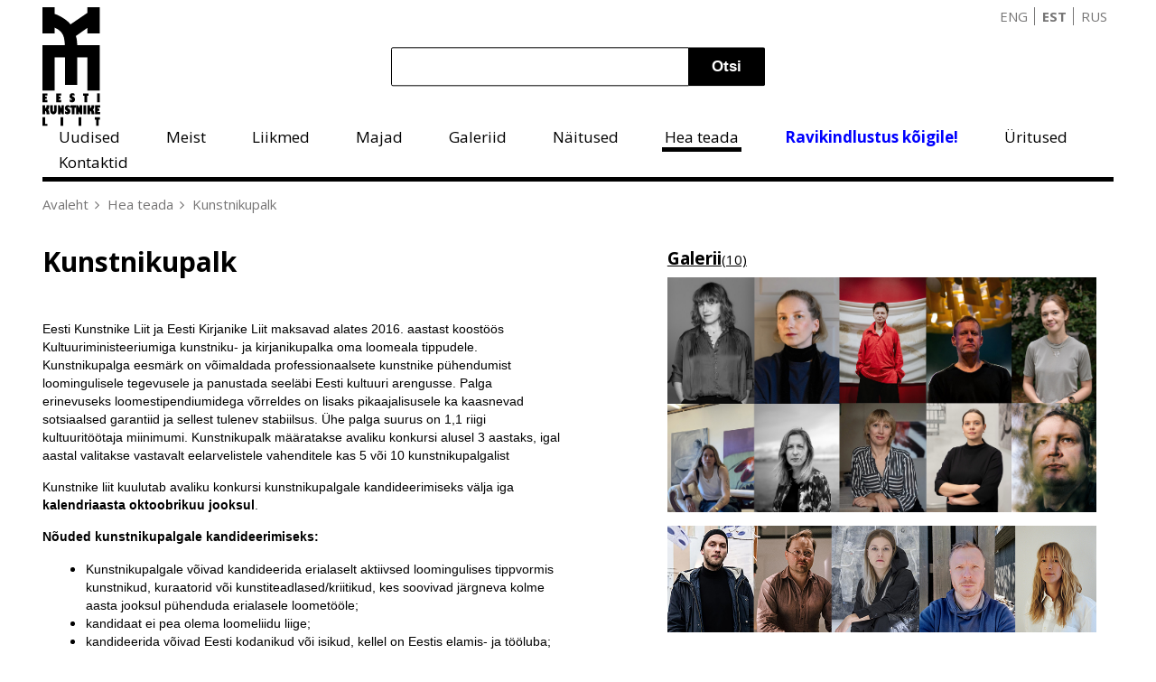

--- FILE ---
content_type: text/html; charset=UTF-8
request_url: https://www.eaa.ee/kunstnikupalk
body_size: 12349
content:
<!DOCTYPE html>
<html  lang="et" dir="ltr">
  <head>
    <meta charset="utf-8" />
<meta name="Generator" content="Drupal 10 (https://www.drupal.org)" />
<meta name="MobileOptimized" content="width" />
<meta name="HandheldFriendly" content="true" />
<meta name="viewport" content="width=device-width, initial-scale=1.0" />
<link rel="icon" href="/themes/custom/eaa/favicon-32x32.png" type="image/png" />
<link rel="alternate" hreflang="en" href="https://www.eaa.ee/en/artist-laureate-salary" />
<link rel="alternate" hreflang="et" href="https://www.eaa.ee/kunstnikupalk" />
<link rel="canonical" href="https://www.eaa.ee/kunstnikupalk" />
<link rel="shortlink" href="https://www.eaa.ee/node/124" />

          <title>Kunstnikupalk | Eesti Kunstnike Liit</title>
        <link rel="stylesheet" media="all" href="/core/modules/system/css/components/align.module.css?t4f27i" />
<link rel="stylesheet" media="all" href="/core/modules/system/css/components/fieldgroup.module.css?t4f27i" />
<link rel="stylesheet" media="all" href="/core/modules/system/css/components/container-inline.module.css?t4f27i" />
<link rel="stylesheet" media="all" href="/core/modules/system/css/components/clearfix.module.css?t4f27i" />
<link rel="stylesheet" media="all" href="/core/modules/system/css/components/details.module.css?t4f27i" />
<link rel="stylesheet" media="all" href="/core/modules/system/css/components/hidden.module.css?t4f27i" />
<link rel="stylesheet" media="all" href="/core/modules/system/css/components/item-list.module.css?t4f27i" />
<link rel="stylesheet" media="all" href="/core/modules/system/css/components/js.module.css?t4f27i" />
<link rel="stylesheet" media="all" href="/core/modules/system/css/components/nowrap.module.css?t4f27i" />
<link rel="stylesheet" media="all" href="/core/modules/system/css/components/position-container.module.css?t4f27i" />
<link rel="stylesheet" media="all" href="/core/modules/system/css/components/reset-appearance.module.css?t4f27i" />
<link rel="stylesheet" media="all" href="/core/modules/system/css/components/resize.module.css?t4f27i" />
<link rel="stylesheet" media="all" href="/core/modules/system/css/components/system-status-counter.css?t4f27i" />
<link rel="stylesheet" media="all" href="/core/modules/system/css/components/system-status-report-counters.css?t4f27i" />
<link rel="stylesheet" media="all" href="/core/modules/system/css/components/system-status-report-general-info.css?t4f27i" />
<link rel="stylesheet" media="all" href="/core/modules/system/css/components/tablesort.module.css?t4f27i" />
<link rel="stylesheet" media="all" href="/modules/contrib/webform/css/webform.element.details.toggle.css?t4f27i" />
<link rel="stylesheet" media="all" href="/modules/contrib/webform/css/webform.element.message.css?t4f27i" />
<link rel="stylesheet" media="all" href="/modules/contrib/webform/css/webform.form.css?t4f27i" />
<link rel="stylesheet" media="all" href="/themes/custom/eaa/css/main.css?t4f27i" />
<link rel="stylesheet" media="all" href="/themes/custom/eaa/css/custom-d9.css?t4f27i" />

    
  </head>
  <body class="path-node page-node-type-page">
    <a href="#main-content" class="visually-hidden focusable skip-link">
      Skip to main content
    </a>
    
      <div class="page-wrap">
    
<div class="navigation">
  <div class="header">
      <a href="#" class="mobile-menu-ico" data-toggle-nav="navbar-open" data-removeClass="mobilesearch-open"></a>
      <a href="#" class="mobile-search-ico" data-toggle-nav="mobilesearch-open" data-removeClass="navbar-open" data-focus="searchinput"></a>
      <a class="logo" href="/" title="Avaleht" rel="home" id="logo">
        <img src="/themes/custom/eaa/imgs/EKL-logo.svg" alt="Avaleht">
      </a>

      <div class="search">
            
    <form action="/otsingu-tulemused" method="get" id="views-exposed-form-search-results-4-page" accept-charset="UTF-8">
  <div class="search-header-holder">
  <div class="js-form-item form-item js-form-type-textfield form-item-otsi js-form-item-otsi form-no-label">
        <input data-drupal-selector="edit-otsi" type="text" id="edit-otsi" name="otsi" value="" size="30" maxlength="128" class="form-text" />

        </div>
<input data-drupal-selector="edit-submit-search-results-4" type="submit" id="edit-submit-search-results-4" value="Otsi" class="button js-form-submit form-submit" />


</div>


</form>

    

      </div>
      <div class="pull-right">
            
    <ul class="links languages"><li hreflang="en" data-drupal-link-system-path="node/124"><a href="/en/artist-laureate-salary" class="language-link" hreflang="en" data-drupal-link-system-path="node/124">ENG</a></li><li hreflang="et" data-drupal-link-system-path="node/124" class="is-active" aria-current="page"><a href="/kunstnikupalk" class="language-link is-active" hreflang="et" data-drupal-link-system-path="node/124" aria-current="page">EST</a></li><li hreflang="ru" data-drupal-link-system-path="node/124"><a href="/ru/node/124" class="language-link" hreflang="ru" data-drupal-link-system-path="node/124">RUS</a></li></ul>
    

      </div>
  </div>
  <div class="navbar">
    <div class="blackbar">
      <!-- Login link will appear here on mobile -->
      <div id="langselector">
        <div class="item-list"><a href="/kunstnikupalk" class="active" data-toggle-nav="langselector-open">EST</a><ul class="languages"><li class="first"><a href="/en/kunstnikupalk" class="">ENG</a></li><li class="last"><a href="/ru/kunstnikupalk" class="">RUS</a></li></ul>
    </div>
      </div>
    </div>
                  
      <ul class="menu menu--main nav"id="navbar">
                      <li class="first leaf">
                                
        <a href="/uudised" title="" data-drupal-link-system-path="news">Uudised</a>
              </li>
                      <li class="expanded dropdown">
                                                            
        <a href="/missioon-ja-visioon-3" title="" data-drupal-link-system-path="node/65">Meist </a>
                        <ul class="dropdown">
                      <li class="sub">
                                
        <span title="">Tutvustus</span>
                        <ul class="dropdown">
                      <li>
                                
        <a href="/eesmargid-ja-tegevus-0" data-drupal-link-system-path="node/69">Eesmärgid ja tegevus</a>
              </li>
                      <li class="last">
                                
        <a href="https://eaa.ee/node/7309">KUVA 2025 - 2029</a>
              </li>
        </ul>
  
              </li>
                      <li>
                                
        <a href="/ekl-meedias-2019-2026" data-drupal-link-system-path="node/649">EKL meedias</a>
              </li>
                      <li class="sub">
                                
        <span title="">Põhikiri </span>
                        <ul class="dropdown">
                      <li>
                                
        <a href="/mtu-eesti-kunstnike-liit" data-drupal-link-system-path="node/70">Mittetulundusühing Eesti Kunstnike Liit</a>
              </li>
                      <li class="last">
                                
        <a href="/sa-kunstitaristu-pohikiri" title="" data-drupal-link-system-path="node/275">SA Kunstitaristu põhikiri</a>
              </li>
        </ul>
  
              </li>
                      <li class="sub">
                                
        <span title="">Struktuur</span>
                        <ul class="dropdown">
                      <li>
                                
        <a href="/alaliidud" data-drupal-link-system-path="node/73">Alaliidud</a>
              </li>
                      <li>
                                
        <a href="/ekl-volikogu" data-drupal-link-system-path="node/74">Volikogu</a>
              </li>
                      <li class="last">
                                
        <a href="/komisjonid-0" data-drupal-link-system-path="node/102">Komisjonid</a>
              </li>
        </ul>
  
              </li>
                      <li class="sub">
                                
        <span title="">Koostöö</span>
                        <ul class="dropdown">
                      <li>
                                
        <a href="/toompea-lossi-kunstisaal-0" data-drupal-link-system-path="node/190">Toompea lossi kunstisaal</a>
              </li>
                      <li>
                                
        <a href="/ajakiri-rito" data-drupal-link-system-path="node/192">Ajakiri RiTo</a>
              </li>
                      <li>
                                
        <a href="/kultuurisaade-op" title="" data-drupal-link-system-path="node/609">Kultuurisaade OP!</a>
              </li>
                      <li class="last">
                                
        <a href="/residentuurid" data-drupal-link-system-path="node/104">Residentuurid</a>
              </li>
        </ul>
  
              </li>
                      <li>
                                
        <a href="/kunstnikufilmid" data-drupal-link-system-path="node/171">Kunstnikufilmid</a>
              </li>
                      <li>
                                
        <a href="/ekl-trukised" data-drupal-link-system-path="node/169">EKL trükised</a>
              </li>
                      <li class="sub">
                                
        <span title="">Preemiad</span>
                        <ul class="dropdown">
                      <li>
                                
        <a href="/kristjan-raua-preemia" data-drupal-link-system-path="node/79">Kristjan Raua preemia</a>
              </li>
                      <li>
                                
        <a href="/konrad-mae-preemia" data-drupal-link-system-path="node/78">Konrad Mäe preemia</a>
              </li>
                      <li class="last">
                                
        <a href="/aastanaituse-preemia" data-drupal-link-system-path="node/80">Aastanäituse preemia</a>
              </li>
        </ul>
  
              </li>
                      <li>
                                
        <a href="/ajalugu" data-drupal-link-system-path="node/116">Ajalugu</a>
              </li>
                      <li>
                                
        <a href="/sa-kunstitaristu" data-drupal-link-system-path="node/126">SA Kunstitaristu</a>
              </li>
                      <li class="last">
                                
        <a href="/kunstihoone-0" data-drupal-link-system-path="node/215">Kunstihoone</a>
              </li>
        </ul>
  
              </li>
                      <li class="expanded dropdown">
                                                            
        <a href="/missioon-ja-visioon-3" title="" data-drupal-link-system-path="node/65">Liikmed </a>
                        <ul class="dropdown">
                      <li class="sub">
                                
        <span title="">EKL liikmed</span>
                        <ul class="dropdown">
                      <li>
                                
        <a href="/koik-liikmed" data-drupal-link-system-path="node/76">Nimekiri (kõik liikmed)</a>
              </li>
                      <li class="last">
                                
        <a href="/liidu-liikmete-visiitkaardid" title="" data-drupal-link-system-path="union-members-businesscard">Visiitkaardid (avaldaja nõusolekul)</a>
              </li>
        </ul>
  
              </li>
                      <li>
                                
        <a href="/liikmeks-astumine" data-drupal-link-system-path="node/95">Liikmeks astumine</a>
              </li>
                      <li>
                                
        <a href="/liikmemaks" data-drupal-link-system-path="node/93">Liikmemaks</a>
              </li>
                      <li>
                                
        <a href="/ekl-liikmekaart" data-drupal-link-system-path="node/115">EKL liikmekaart</a>
              </li>
                      <li class="last">
                                
        <a href="/auliikmed" data-drupal-link-system-path="node/117">Auliikmed</a>
              </li>
        </ul>
  
              </li>
                      <li class="expanded dropdown">
                                                            
        <a href="/missioon-ja-visioon-3" data-drupal-link-system-path="node/65">Majad </a>
                        <ul class="dropdown">
                      <li>
                                
        <a href="/ulevaade" data-drupal-link-system-path="node/172">Ülevaade</a>
              </li>
                      <li class="sub">
                                
        <span title="">Hobusepea 2</span>
                        <ul class="dropdown">
                      <li>
                                
        <a href="/hobusepea-galerii-0" data-drupal-link-system-path="node/257">Hobusepea galerii</a>
              </li>
                      <li class="last">
                                
        <a href="/hop-galerii-1" data-drupal-link-system-path="node/153">HOP galerii</a>
              </li>
        </ul>
  
              </li>
                      <li class="sub">
                                
        <span title="">Pikk 18</span>
                        <ul class="dropdown">
                      <li class="last">
                                
        <a href="/draakoni-galerii-2" data-drupal-link-system-path="node/258">Draakoni galerii</a>
              </li>
        </ul>
  
              </li>
                      <li>
                                
        <a href="/muhu-kunstitalu-0" data-drupal-link-system-path="node/160">Muhu Kunstitalu</a>
              </li>
                      <li class="sub">
                                
        <span title="">Vabaduse väljak 6 ja 8 (Kunstihoone)</span>
                        <ul class="dropdown">
                      <li class="last">
                                
        <a href="/vabaduse-galerii-2" data-drupal-link-system-path="node/259">Vabaduse galerii</a>
              </li>
        </ul>
  
              </li>
                      <li class="sub last">
                                
        <span title="">Pärnu mnt 154</span>
                        <ul class="dropdown">
                      <li>
                                
        <a href="/ars-kunstilinnak" data-drupal-link-system-path="node/173">ARS kunstilinnak</a>
              </li>
                      <li class="last">
                                
        <a href="/avatud-ars" data-drupal-link-system-path="node/466">Avatud ARS</a>
              </li>
        </ul>
  
              </li>
        </ul>
  
              </li>
                      <li>
                                
        <a href="/galeriid" data-drupal-link-system-path="galeriid">Galeriid</a>
              </li>
                      <li class="expanded dropdown">
                                                            
        <a href="/naitused" data-drupal-link-system-path="node/188">Näitused </a>
                        <ul class="dropdown">
                      <li>
                                
        <a href="https://eaa.ee/ekl-25-aastanaitus">EKL 25. Aastanäitus</a>
              </li>
                      <li>
                                
        <a href="https://eaa.ee/node/6016/">EKL 24. Aastanäitus</a>
              </li>
                      <li>
                                
        <a href="https://eaa.ee/ekl-23-aastanaitus">EKL 23. Aastanäitus</a>
              </li>
                      <li>
                                
        <a href="/ekl-22-aastanaitus" data-drupal-link-system-path="node/3610">EKL 22. Aastanäitus</a>
              </li>
                      <li>
                                
        <a href="/ekl-21-aastanaitus" data-drupal-link-system-path="node/2361">EKL 21. Aastanäitus</a>
              </li>
                      <li>
                                
        <a href="/ekl-20-aastanaitus-1" data-drupal-link-system-path="node/1712">EKL 20. Aastanäitus</a>
              </li>
                      <li>
                                
        <a href="/ekl-19-aastanaitus" data-drupal-link-system-path="node/380">EKL 19. Aastanäitus</a>
              </li>
                      <li>
                                
        <a href="/ekl-18-aastanaitus" data-drupal-link-system-path="node/107">EKL 18. Aastanäitus</a>
              </li>
                      <li>
                                
        <a href="/ekl-17-aastanaitus" data-drupal-link-system-path="node/109">EKL 17. Aastanäitus</a>
              </li>
                      <li>
                                
        <a href="/ekl-16-aastanaitus" data-drupal-link-system-path="node/110">EKL 16. Aastanäitus</a>
              </li>
                      <li>
                                
        <a href="/ekl-15-aastanaitus" data-drupal-link-system-path="node/111">EKL 15. Aastanäitus</a>
              </li>
                      <li>
                                
        <a href="/ekl-14-aastanaitus" data-drupal-link-system-path="node/112">EKL 14. Aastanäitus</a>
              </li>
                      <li>
                                
        <a href="/ekl-13-aastanaitus" data-drupal-link-system-path="node/113">EKL 13. Aastanäitus</a>
              </li>
                      <li>
                                
        <a href="/ekl-12-aastanaitus" data-drupal-link-system-path="node/205">EKL 12. Aastanäitus</a>
              </li>
                      <li>
                                
        <a href="/ekl-11-aastanaitus" data-drupal-link-system-path="node/211">EKL 11. Aastanäitus</a>
              </li>
                      <li>
                                
        <a href="/ekl-10-aastanaitus" data-drupal-link-system-path="node/206">EKL 10. Aastanäitus</a>
              </li>
                      <li>
                                
        <a href="/ekl-9-aastanaitus" data-drupal-link-system-path="node/207">EKL 9. Aastanäitus</a>
              </li>
                      <li>
                                
        <a href="/ekl-8-aastanaitus" data-drupal-link-system-path="node/208">EKL 8. Aastanäitus</a>
              </li>
                      <li>
                                
        <a href="/ekl-7-aaastanaitus" data-drupal-link-system-path="node/209">EKL 7. Aaastanäitus</a>
              </li>
                      <li>
                                
        <a href="/ekl-6-aastanaitus" data-drupal-link-system-path="node/210">EKL 6. Aastanäitus</a>
              </li>
                      <li class="last">
                                
        <a href="/aastanaitused-2000-2019" data-drupal-link-system-path="node/118">Aastanäitused 2000–2019</a>
              </li>
        </ul>
  
              </li>
                      <li class="expanded dropdown active active-trail">
                                                            
        <a href="/uudised" title="" data-drupal-link-system-path="news">Hea teada </a>
                        <ul class="dropdown">
                      <li>
                                
        <a href="https://eaa.ee/node/7582">Käimasolevad konkursid</a>
              </li>
                      <li>
                                
        <a href="/ateljee-taotlemine" data-drupal-link-system-path="node/86">Ateljee taotlemine</a>
              </li>
                      <li>
                                
        <a href="/esmane-oigusabi" data-drupal-link-system-path="node/158">Esmane õigusabi</a>
              </li>
                      <li>
                                
        <a href="/loomeliit-ja-loovisik" data-drupal-link-system-path="node/88">Loomeliit ja loovisik</a>
              </li>
                      <li>
                                
        <a href="/loometoetused" data-drupal-link-system-path="node/121">Loometoetused</a>
              </li>
                      <li class="active active-trail">
                                
        <a href="/kunstnikupalk" data-drupal-link-system-path="node/124" class="is-active" aria-current="page">Kunstnikupalk</a>
              </li>
                      <li>
                                
        <a href="/kunstihanked" data-drupal-link-system-path="node/101">Kunstihanked</a>
              </li>
                      <li>
                                
        <a href="/seadusandlus" data-drupal-link-system-path="node/85">Seadusandlus</a>
              </li>
                      <li class="last">
                                
        <a href="/sotsiaalsed-garantiid" data-drupal-link-system-path="node/87">Sotsiaalsed garantiid</a>
              </li>
        </ul>
  
              </li>
                      <li class="expanded dropdown blue-menu-item">
                                                            
        <a href="/eesti-kunstnike-liit-alustas-tahtajatut-meeldetuletuskampaaniat-ravikindlustus-koigile" data-drupal-link-system-path="node/3711">Ravikindlustus kõigile! </a>
                        <ul class="dropdown">
                      <li>
                                
        <a href="/eesti-kunstnike-liit-alustas-tahtajatut-meeldetuletuskampaaniat-ravikindlustus-koigile" title="" data-drupal-link-system-path="node/3711">Eesti Kunstnike Liit alustas tähtajatut meeldetuletuskampaaniat „Ravikindlustus kõigile!“</a>
              </li>
                      <li>
                                
        <a href="/eesti-loomeliidud-liitusid-meeldetuletuskampaaniaga-ravikindlustus-koigile" data-drupal-link-system-path="node/3729">Eesti loomeliidud liitusid meeldetuletuskampaaniaga „Ravikindlustus kõigile!“</a>
              </li>
                      <li>
                                
        <a href="/kohtumised-eesti-erakondadega" data-drupal-link-system-path="node/3960">Kohtumised Eesti erakondadega</a>
              </li>
                      <li>
                                
        <a href="/tegevused-ja-meediakajastused" data-drupal-link-system-path="node/3724">Tegevused ja meediakajastused</a>
              </li>
                      <li class="last">
                                
        <a href="/uuringud" title="" data-drupal-link-system-path="node/3739">Uuringud</a>
              </li>
        </ul>
  
              </li>
                      <li>
                                
        <a href="/uritused" title="" data-drupal-link-system-path="events">Üritused</a>
              </li>
                      <li class="last">
                                
        <a href="/kontaktid" data-drupal-link-system-path="node/6">Kontaktid</a>
              </li>
        </ul>
  

        <div class="mobile-search" id="mobilesearch">
          
    <form action="/otsingu-tulemused" method="get" id="views-exposed-form-search-results-4-page" accept-charset="UTF-8">
  <div class="search-header-holder">
  <div class="js-form-item form-item js-form-type-textfield form-item-otsi js-form-item-otsi form-no-label">
        <input data-drupal-selector="edit-otsi" type="text" id="edit-otsi" name="otsi" value="" size="30" maxlength="128" class="form-text" />

        </div>
<input data-drupal-selector="edit-submit-search-results-4" type="submit" id="edit-submit-search-results-4" value="Otsi" class="button js-form-submit form-submit" />


</div>


</form>

    

    </div>
  </div>
</div>


    
  
    <div data-drupal-messages-fallback class="hidden"></div>



<div class="row" id="page-content">
    <h2 id="system-breadcrumb" class="visually-hidden">Breadcrumb</h2>
  <ol class="breadcrumb">
      <li class="breadcrumb-1 first">
              <a href="/">Avaleht</a>
          </li>
      <li class="breadcrumb-2 ">
              <a href="/uudised">Hea teada</a>
          </li>
      <li class="breadcrumb-3 ">
              Kunstnikupalk
          </li>
    </ol>


  
        
    

<div class="article">
  <h1>Kunstnikupalk</h1>
   <div class="body">
    <h3></h3>
    
            <div><p><span style="font-size:14px;"><span style="font-family:Verdana,Geneva,sans-serif;"><span style="background:white"><span style="line-height:115%"><span style="line-height:115%"><span style="color:black">Eesti Kunstnike Liit ja Eesti Kirjanike Liit maksavad alates 2016. aastast koostöös Kultuuriministeeriumiga kunstniku- ja kirjanikupalka oma loomeala tippudele. Kunstnikupalga eesmärk on võimaldada professionaalsete kunstnike pühendumist loomingulisele tegevusele ja panustada seeläbi Eesti kultuuri arengusse. Palga erinevuseks loomestipendiumidega võrreldes on lisaks pikaajalisusele ka kaasnevad sotsiaalsed garantiid ja sellest tulenev stabiilsus. Ühe palga suurus on 1,1 riigi kultuuritöötaja miinimumi. Kunstnikupalk määratakse avaliku konkursi alusel 3 aastaks, igal aastal valitakse vastavalt eelarvelistele vahenditele kas 5 või 10 kunstnikupalgalist</span></span></span></span></span></span></p>

<p><span style="font-size:14px;"><span style="font-family:Verdana,Geneva,sans-serif;"><span style="background:white"><span style="line-height:115%"><span style="line-height:115%"><span style="color:black">Kunstnike liit kuulutab avaliku konkursi kunstnikupalgale kandideerimiseks välja iga <b>kalendriaasta oktoobrikuu jooksul</b>.</span></span></span></span></span></span></p>

<p><span style="font-size:14px;"><span style="font-family:Verdana,Geneva,sans-serif;"><span style="background:white"><span style="line-height:115%"><b><span style="line-height:115%"><span style="color:black">Nõuded kunstnikupalgale kandideerimiseks:</span></span></b></span></span></span></span></p>

<ul>
	<li style="margin-top:16px; margin-left:8px"><span style="font-size:14px;"><span style="font-family:Verdana,Geneva,sans-serif;"><span style="background:white"><span style="line-height:115%"><span style="line-height:115%"><span style="color:black">Kunstnikupalgale võivad kandideerida erialaselt aktiivsed loomingulises tippvormis kunstnikud, kuraatorid või kunstiteadlased/kriitikud, kes soovivad järgneva kolme aasta jooksul pühenduda erialasele loometööle;</span></span></span></span></span></span></li>
	<li style="margin-left:8px"><span style="font-size:14px;"><span style="font-family:Verdana,Geneva,sans-serif;"><span style="background:white"><span style="line-height:115%"><span style="line-height:115%"><span style="color:black">kandidaat ei pea olema loomeliidu liige;</span></span></span></span></span></span></li>
	<li style="margin-left:8px"><span style="font-size:14px;"><span style="font-family:Verdana,Geneva,sans-serif;"><span style="background:white"><span style="line-height:115%"><span style="line-height:115%"><span style="color:black">kandideerida võivad Eesti kodanikud või isikud, kellel on Eestis elamis- ja tööluba;</span></span></span></span></span></span></li>
	<li style="margin-left:8px"><span style="font-size:14px;"><span style="font-family:Verdana,Geneva,sans-serif;"><span style="background:white"><span style="line-height:115%"><span style="line-height:115%"><span style="color:black">eelistatud on kandidaadid, kes ei ole varasemalt kunstnikupalka saanud või kelle eelmisest palga saamise perioodist on möödunud 3 aastat;</span></span></span></span></span></span></li>
	<li style="margin-left:8px"><span style="font-size:14px;"><span style="font-family:Verdana,Geneva,sans-serif;"><span style="background:white"><span style="line-height:115%"><span style="line-height:115%"><span style="color:black">eelistatud on kandidaadid, kellel ei ole kunstnikupalga saamise perioodil rohkem kui 0,5 koormuse ulatuses koosseisulist töökohta. </span></span></span></span></span></span></li>
</ul>

<p><span style="font-size:14px;"><span style="font-family:Verdana,Geneva,sans-serif;"><span style="background:white"><span style="line-height:115%"><b><span style="line-height:115%"><span style="color:black">Kunstnikupalgale kandideerimiseks tuleb esitada:</span></span></b></span></span></span></span></p>

<ul>
	<li style="margin-top:16px; margin-left:8px"><span style="font-size:14px;"><span style="font-family:Verdana,Geneva,sans-serif;"><span style="background:white"><span style="line-height:115%"><span style="line-height:115%"><span style="color:black">loominguline biograafia koos ülevaatega viimaste aastate tunnustustest ja meediakajastustest;</span></span></span></span></span></span></li>
	<li style="margin-left:8px"><span style="font-size:14px;"><span style="font-family:Verdana,Geneva,sans-serif;"><span style="background:white"><span style="line-height:115%"><span style="line-height:115%"><span style="color:black">viimase viie aasta loomingu portfoolio, mis sisaldab selgelt sõnastatud kunstnikupositsiooni;</span></span></span></span></span></span></li>
	<li style="margin-left:8px"><span style="font-size:14px;"><span style="font-family:Verdana,Geneva,sans-serif;"><span style="background:white"><span style="line-height:115%"><span style="line-height:115%"><span style="color:black">avaldus ja motivatsioonikiri koos kolme järgneva aasta loominguliste eesmärkidega;</span></span></span></span></span></span></li>
	<li style="margin-left:8px"><span style="font-size:14px;"><span style="font-family:Verdana,Geneva,sans-serif;"><span style="background:white"><span style="line-height:115%"><span style="line-height:115%"><span style="color:black">ülevaade kandidaadi erialastest kohustustest ning tööalasest koormusest taotletava kunstnikupalga perioodi jooksul. </span></span></span></span></span></span></li>
</ul>

<p><span style="font-size:14px;"><span style="font-family:Verdana,Geneva,sans-serif;"><span style="background:white"><span style="line-height:115%"><b><span style="line-height:115%"><span style="color:black">Taotluste hindamisel võetakse arvesse:</span></span></b></span></span></span></span></p>

<ul>
	<li style="margin-top:16px; margin-left:8px"><span style="font-size:14px;"><span style="font-family:Verdana,Geneva,sans-serif;"><span style="background:white"><span style="line-height:115%"><span style="line-height:115%"><span style="color:black">eeskätt kandidaadi kolme aasta loometöö plaani;</span></span></span></span></span></span></li>
	<li style="margin-left:8px"><span style="font-size:14px;"><span style="font-family:Verdana,Geneva,sans-serif;"><span style="background:white"><span style="line-height:115%"><span style="line-height:115%"><span style="color:black">taotluse esitaja haridust ja/või kogemust, eelnevate aastate loomingulist tegevust;</span></span></span></span></span></span></li>
	<li style="margin-left:8px"><span style="font-size:14px;"><span style="font-family:Verdana,Geneva,sans-serif;"><span style="background:white"><span style="line-height:115%"><span style="line-height:115%"><span style="color:black">taotleja erialast professionaalsust ja motiveeritust, loominguliste eesmärkide ajakohasust ja uuenduslikkust nii Eesti kui ka rahvusvahelises kontekstis;</span></span></span></span></span></span></li>
	<li style="margin-left:8px"><span style="font-size:14px;"><span style="font-family:Verdana,Geneva,sans-serif;"><span style="background:white"><span style="line-height:115%"><span style="line-height:115%"><span style="color:black">kunstnikupositsiooni ning kandidaadi potentsiaali Eesti kunsti tutvustamisel rahvusvahelises mastaabis;</span></span></span></span></span></span></li>
	<li style="margin-left:8px"><span style="font-size:14px;"><span style="font-family:Verdana,Geneva,sans-serif;"><span style="background:white"><span style="line-height:115%"><span style="line-height:115%"><span style="color:black">mitme võrdväärse kandidaadi vahel valides peetakse silmas mitmekesisuse tagamise põhimõtet nii valdkondlikult, sooliselt kui põlvkondlikult;</span></span></span></span></span></span></li>
	<li style="margin-left:8px"><span style="font-size:14px;"><span style="font-family:Verdana,Geneva,sans-serif;"><span style="background:white"><span style="line-height:115%"><span style="line-height:115%"><span style="color:black">mitme võrdväärse kandidaadi vahel valides eelistatakse neid, kellel ei ole teisi kohustusi loometöö kõrvalt (või kes saavad neist kunstnikupalga perioodiks vabaks võtta) ning neid, kes ei ole varem kunstnikupalka saanud või kelle eelmisest kunstnikupalga perioodist on möödunud vähemalt 3 aastat.</span></span></span></span></span></span></li>
</ul>

<p><span style="font-size:14px;"><span style="font-family:Verdana,Geneva,sans-serif;"><span style="background:white"><span style="line-height:115%"><span style="line-height:115%"><span style="color:black">Konkursi võitjatega sõlmib kunstnike liit lepingu vastavalt töölepingu seadusele. Palga saaja kohustub andma loomeliidule lepinguperioodil iga-aastaselt erialasest tegevusest vabas vormis ülevaate, palga saajal peaks olema ka valmidus osaleda sel perioodil EKLi poolt korraldatud meediategevustes ning vähemalt ühe korra ka kunstnikupalga komisjonis. </span></span></span></span></span></span></p>

<p><span style="font-size:14px;"><span style="font-family:Verdana,Geneva,sans-serif;"><span style="background:white"><span style="line-height:115%"><span style="line-height:115%"><span style="color:black">Huvide konflikti välditakse komisjoni töökorraldusega: kui mõnel kandidaadil on komisjonis esindatud asutustega aktiivne koostöö (nt kokkulepe nendel aastatel, mida kunstnikupalk kataks, korraldada isiku- või kuraatorinäitus vms suurem ühisprojekt) või on komisjoni liikmel kandidaadiga perekondlikke sidemeid, ei osale seotud liige antud kandidaadi üle peetavates aruteludes ega hääletamisel. Komisjon kasutab seejuures keskmisel hindel põhinevat hääletamissüsteemi, mille puhul saadud punktisumma jagatakse hääletanute arvuga. </span></span></span></span></span></span></p>

<p><span style="font-size:14px;"><span style="font-family:Verdana,Geneva,sans-serif;"><strong>Kunstnikupalk 2026‒2028</strong></span></span></p>

<p><span style="font-size:14px;"><span style="font-family:Verdana,Geneva,sans-serif;">Eesti Kunstnike Liidu kokku kutsutud komisjon&nbsp;<span style="background:white"><span style="line-height:115%"><span style="line-height:115%"><span style="color:black">koosseisus: Maarin Ektermann, Tüüne-Kristin Vaikla (Eesti Kunstnike Liit), Sirje Helme (Eesti Kunstimuuseum), Indrek Grigor (Tartu Kunstimuuseum), Johannes Luik (Eesti Kaasaegse Kunsti Muuseum), Paul Aguraiuja (Tallinna Kunstihoone), Kaarin Kivirähk (Kaasaegse Kunsti Eesti Keskus), Kai Lobjakas (Eesti Tarbekunsti- ja Disainimuuseum), Peeter Talvistu (Tartu Kunstimaja), Kadri Laas-Lepasepp (Eesti Kaasaegse Kunsti Arenduskeskus), Tõnis Saadoja (Eesti Kunstiakadeemia), Tiina Sarapu (EKLi poolt kutsutud kunstnik), Liina Siib (EKLi poolt kutsutud kunstnik) ning Kristina Õllek (EKLi poolt kutsutud kunstnik)</span></span></span></span>&nbsp;valis rekordilise 95 esitatud taotluse hulgast kunstnikupalga saajateks aastatel 2026‒2028:&nbsp;<b>Sirja-Liisa Eelma, Hedi Jaansoo, Maria Kapajeva, Erki Kasemetsa, Hanna-Liis Konti, Angela Maasalu, Marge Monko, Maret Sarapu, Kadri Toomi ja Aivar Tõnso.</b></span></span></p>

<p><span style="font-size:14px;"><span style="font-family:Verdana,Geneva,sans-serif;"><b>Sirja-Liisa Eelma</b>&nbsp;on kontseptuaalne maalikunstnik, kelle loomingu läbivateks teemadeks on vaikus ning nähtava ja nähtamatu suhe. Eelma praktika toetub maalimise ajalise faktori ning ruumikonteksti koosmõjule, tema teostele on omane sisekaemus ja meditatiivne rahu.<br>
Eelma on lõpetanud Eesti Kunstiakadeemias maali eriala ning eeloleval kevadel kaitseb ta EKA doktorikoolis autoetnograafilist uurimistööd „Maalikunsti Indra võrk. Erinevused, kordused ja peegeldused.“&nbsp; Teda on tunnustatud Konrad Mäe (2016) ja Kristjan Raua nimelise preemiaga (2023) ning tema teosed kuuluvad Eesti Kunstimuuseumi, Eesti Tarbekunsti- ja Disainimuuseumi ning mitmetesse erakogudesse.</span></span></p>

<p><span style="font-size:14px;"><span style="font-family:Verdana,Geneva,sans-serif;"><b>Hedi Jaansoo&nbsp;</b>on kunstnik ja fotograaf, kes töötab väikeste ja õrnade motiividega – ebakindluse, igatsuse ja konfliktsete ihadega. Kombineerides fotograafiat ja installatiivseid detaile, ilmnevad tema loomingus vaikelud lillede ja mittefunktsionaalsete ehetega, feministlikud ambitsioonid ja õrn vastupanu.<br>
Jaansoo on lõpetanud Eesti Kunstiakadeemia kaasaegse kunsti eriala (MA, 2018), täiendades end Bergeni Kunsti- ja Disainiakadeemias (2012/13). 2023. aastal töötas ta pooleaastases residentuuris WIELSi kaasaegse kunsti keskuses Brüsselis. Alates 2024. aastast on ta Fotokunstnike Ühenduse (FOKU) projektijuht ja FOKU galerii üks eestvedajatest.</span></span></p>

<p><span style="font-size:14px;"><span style="font-family:Verdana,Geneva,sans-serif;"><b>Maria Kapajeva</b>&nbsp;on feministlik kunstnik, kelle praktika uurib kultuurimälu, identiteeti ja sugu kui muutuvaid seisundeid. Tema looming toob rambivalgusesse ühiskondlike normide tõttu tähelepanuta jäänud lood ning tekitab neile lugudele ühise, kogukondliku vaimse ja füüsilise ruumi.<br>
Kapajeva on lõpetanud Ühendkuningriigis University for the Creative Artsi (BA, 2009; PGC 2015) ja Westminsteri Ülikooli (MA, 2013) ning alates 2021. aastast tegeleb doktoriõpingutega Eesti Kunstiakadeemias. 2024. aastal pälvis ta Eesti Kultuurkapitali Kujutava- ja rakenduskunsti sihtkapitali aastapreemia ning tema teosed on Tartu Kunstimuuseumi, Kiasma, Fotomuseum Winterthuri jt kollektsioonides.</span></span></p>

<p><span style="font-size:14px;"><span style="font-family:Verdana,Geneva,sans-serif;"><b>Erki Kasemets&nbsp;</b>on installatsiooni-, maali-,&nbsp;<i>performance</i>- ja teatrikunstnik, kelle isikliku loomingu kõrval on oluline olnud ka osalemine ettearvamatu ja varieeruva stiiliga rühmituses Vedelik (1995– ). Kasemets on paadunud brikolöör, kelle kunst sünnib käepärastest vahenditest, kasutades säästlikult ja vaimukalt tarbetuks muutunud argielu objekte, luues nendest mastaapseid installatsioone.<br>
Kasemets on õppinud Eesti Kunstiakadeemias lavakunsti ning omandanud seal doktorikraadi loovuurimusega teemal „Väljaspool tavalist: pidu, prügi ja polügoonteater” (2017), lisaks on ta end täiendanud Aalto Ülikoolis ja Helsingi Kunstiakadeemias. Kasemets pälvis 2002. aastal Konrad Mäe preemia ning tema teoseid kuulub Eesti Kunstimuuseumi ning Eesti Teatri- ja Muusikamuuseumi kogudesse.</span></span></p>

<p><span style="font-size:14px;"><span style="font-family:Verdana,Geneva,sans-serif;"><b>Hanna-Liis Kont&nbsp;</b>on<b>&nbsp;</b>kuraator ja kunstiteadlane, kes uurib ja kasutab oma töös osalusel ning kaasamisel põhinevaid lähenemisi. Ta on platvormi „Kunst loob lähedust“ algataja ja eestvedaja. Sidudes kunsti ja näituste vahendamise sotsiaalsete oskuste arendamisega, loob ta uusi koostöökohti kunstivaldkonna asutuste, haridus- ja sotsiaalvaldkonna spetsialistide ning laste ja noorte vahel. Tema kureeritud näitused on pälvinud mitmeid tunnustusi, seal hulgas kahel korral Eesti Muuseumide Aastaauhindadel „Aasta näituse“ tiitli; 2024. aastal pälvis Kont ka Eesti Kultuurkapitali Kujutava- ja rakenduskunsti sihtkapitali aastapreemia.<br>
Kont on lõpetanud Eesti Kunstiakadeemias kunstiteaduse eriala (BA, 2014) ning muuseumiuuringud Ühendkuningriigis East Anglia Ülikoolis (MA, 2016); alates 2018. aastast tegeleb Eesti Kunstiakadeemias doktoriõpingutega.</span></span></p>

<p><span style="font-size:14px;"><span style="font-family:Verdana,Geneva,sans-serif;"><b>Angela Maasalu&nbsp;</b>on maalikunstnik, kelle looming käsitleb vastuolulisi inimkogemusi, mis tunnistavad korraga õnne ja traagikat, elu dramaatilisust ning koomilisust. Lugude jutustamiseks kasutab ta sageli autobiograafilisi fragmente, kombineerides neid üldinimlike sümboolsete ja poeetiliste kujunditega.<br>
Maasalu on õppinud Tartu Ülikoolis maali ja kunstiajalugu (BA 2012), Eesti Kunstiakadeemias maali (MA 2015) ning täiendanud end Inglismaal UAL Central Saint Martinsi ülikoolis (2013–2014). 2023. aastal pälvis Maasalu Eesti Kultuurkapitali Kujutava- ja rakenduskunsti sihtkapitali aastapreemia, tema teosed kuuluvad Eesti Kunstimuuseumi kogusse.</span></span></p>

<p><span style="font-size:14px;"><span style="font-family:Verdana,Geneva,sans-serif;"><b>Marge Monko&nbsp;</b>on nii foto- kui filmimeediumis töötav kunstnik, kes keskendub oma loomingus naise kogemuse käsitlemisele, rõhuasetusega kehal ja selle fotograafilisel kujutamisel läbi lähiajaloo, aga ka reproduktiiv-tervishoiuga seotud teemadele. Monko teoseid on mõjutanud nii psühhoanalüüs, feminism kui ka reklaamitööstus.<br>
Monko on õppinud Eesti Kunstiakadeemias fotograafiat (BA 2005, MA 2008), täiendanud end Viini Rakenduskunstide Ülikoolis ning aastatel 2013–2015 HISK-is (Higher Institute for Contemporary Art) Gentis Belgias. Monko on pälvinud Kujutava- ja rakenduskunsti sihtkapitali aastapreemia (2012) ning Ida- ja Kesk-Euroopa kunstiauhinna Henkel Art Award (2012). Tema teosed kuuluvad Eesti Kunstimuuseumi, Tartu Kunstimuuseumi, Kiasma, Viini Moodsa Kunsti Muuseumi mumoki, Folkwangi Muuseumi, Poola Muzeum Sztuki w Łodzi, FRAC Lorraini ja Winterthuri Fotomuuseumi kogudesse.</span></span></p>

<p><span style="font-size:14px;"><span style="font-family:Verdana,Geneva,sans-serif;"><b>&nbsp;Maret Sarapu&nbsp;</b>on klaasikunstnik, kes oma loomingus juhindub suuresti argielust, uurides sealjuures materjali võimalusi ja ilu, mida klaas luua suudab. Kas praktiseerides esteetikat, mis on poliitikast vaba, on see eskapismi või enesehoole vorm? Kas oma aias tegutsemine on egoistlik või sügavalt vastutustundlik tegevus? Oma hiljutisemas loomingus on ta pöördunud ka automaatkirjutamise ja teadvuse voo kuulamise poole.<br>
Sarapu on lõpetanud Eesti Kunstiakadeemia klaasikunsti eriala (BA, 2002, MA, 2005) ning täiendanud end erialastel kursustel ning residentuurides Eestis ja välismaal. Sarapu on edukalt osalenud mitmetel protsendikunsti konkursitel ning tema töid leiab Eesti Tarbekunsti- ja Disainimuuseumi, Ameerika klaasimuuseumi, Türgi Moodsa klaasikunsti muuseumi jt kogudest.</span></span></p>

<p><span style="font-size:14px;"><span style="font-family:Verdana,Geneva,sans-serif;"><b>&nbsp;Kadri Toom</b>&nbsp;on graafik, kelle loomingut iseloomustab trükitehnikate ja fotograafiliste meetodite ühendamine, materjali- ja ruumitundlik lähenemine ning püüd väljuda traditsioonilisest vormist. Tema viimase aja looming tõukub maastiku kogemisest – nii ekraanidel, linnaruumis kui ka perifeersetel väljadel ning teostes jäävad kõlama kollaažilikud vaikelud, mis peegeldavad tänapäeva inimese mõtteviisi ning ruumitunnetust. Toom on panustanud järjepidevalt ka graafikavaldkonna arengusse, olles festivali „Muhu Print“ (2017– ) kaaskorraldaja, Eesti Vabagraafikute Ühenduse juhatuse liige (2020–2024) ning platvormi Hea Uus Graafika (HUG, 2025– ) kaasasutaja.<br>
Toom on lõpetanud Tartu Kõrgema Kunstikooli maaliosakonna (2006) ja Eesti Kunstiakadeemia graafika eriala (MA, 2009). Ta on pälvinud Kujutava- ja rakenduskunsti sihtkapitali aastapreemia (2023), Eesti Vabagraafikute Ühenduse tunnustuse „Aasta Graafik“ (2021) ja Wiiralti preemia ergutuspreemia (2022) ning tema töid võib leida Tartu Kunstimuuseumi kogudest.</span></span></p>

<p><span style="font-size:14px;"><span style="font-family:Verdana,Geneva,sans-serif;"><b>Aivar Tõnso</b>&nbsp;tegutseb nii helikunstniku kui ka helikunstiga seotud sündmuste korraldajana. Tema loomingulise tegevuse tuumaks on heli- ja ruumikogemuse kaudu taju avardamine. Nüansirohkete helimaastike abil suunab ta tähelepanu kuulamiskultuuri olulisusele tänapäeva mürarikkas maailmas. Kuraatori ja korraldajana toetab ta helikunsti valdkonda hetkel peamiselt 2015. aastast toimuva Üle Heli festivali ja selle satelliitsündmuste kaudu.<br>
Tõnso on oma tegevuse eest pälvinud Kultuurkapitali Kujutava- ja rakenduskunsti sihtkapitali aastapreemia (2021) ja 2018. aastal Eesti Maastikuarhitektide Liidu eripreemia helikunsti ja ruumi sünteesimise eest (koos Sten Saaritsa, Martin Rästa, Liisi Küla ja Roman-Sten Tõnissooga).</span></span></p>

<p><span style="font-size:14px;"><span style="font-family:Verdana,Geneva,sans-serif;"><strong>Kunstnikupalk 2025‒2027</strong></span></span></p>

<p><span style="font-size:14px;"><span style="font-family:Verdana,Geneva,sans-serif;"><span style="line-height:normal"><span style="color:black">Eesti Kunstnike Liidu kokku kutsutud komisjon&nbsp;koosseisus</span></span><span style="line-height:107%"><span style="line-height:107%"><span style="color:black">&nbsp;Vano Allsalu ja Elin Kard (Eesti Kunstnike Liit), Sirje Helme (Eesti Kunstimuuseum), Joanna Hoffmann (Tartu Kunstimuuseum), Kadi Kesküla (Eesti Kaasaegse Kunsti Muuseum), Paul Aguraiuja (Tallinna Kunstihoone), Maria Arusoo (Kaasaegse Kunsti Eesti Keskus), Kai Lobjakas (Eesti Tarbekunsti- ja Disainimuuseum), Peeter Talvistu (Tartu Kunstimaja), Kadri Laas-Lepasepp (Eesti Kaasaegse Kunsti Arenduskeskus), Reimo Võsa-Tangsoo (kunstnik ja Eesti Kunstiakadeemia õppejõud) ja Erik Alalooga (kunstnikupalga saaja aastatel 2024‒2026)</span></span></span><span style="line-height:normal"><span style="color:black">&nbsp;otsustas määrata esitatud taotluste alusel kunstnikupalga 10. lennu saajateks aastatel 2025‒2027: <b>Marten Esko, Urmas Lüüs, Laivi Suurväli, Timo Toots, Johanna Ulfsak.</b></span></span><span style="line-height:107%"><span style="line-height:107%"><span style="color:black"> </span></span></span></span></span></p>

<div>
<p><span style="font-size:14px;"><span style="font-family:Verdana,Geneva,sans-serif;"><strong>Kunstnikupalk 2024‒2026</strong><br>
<br>
Eesti Kunstnike Liidu kokku kutsutud komisjon koosseisus&nbsp;Vano Allsalu ja Elin Kard (Eesti Kunstnike Liit), Sirje Helme (Eesti Kunstimuuseum), Indrek Grigor (Tartu Kunstimuuseum), Kadi Kesküla (Eesti Kaasaegse Kunsti Muuseum), Paul Aguraiuja (Tallinna Kunstihoone), Sten Ojavee (Kaasaegse Kunsti Eesti Keskus), Kai Lobjakas (Eesti Tarbekunsti- ja Disainimuuseum), Peeter Talvistu (Tartu Kunstimaja), Kadri Laas-Lepasepp (Eesti Kaasaegse Kunsti Arenduskeskus) ja Maarin Ektermann (Eesti Kunstiakadeemia)&nbsp;otsustas määrata esitatud taotluste alusel kunstnikupalga saajateks aastatel 2024‒2026:<strong>&nbsp;Erik Alalooga, Tanel Rander, Uku Sepsivart, Diana Tamane, Maria Valdma-Härm.</strong><br>
<br>
<strong>Kunstnikupalk 2023‒2025</strong></span></span></p>

<p><span style="font-size:14px;"><span style="font-family:Verdana,Geneva,sans-serif;">Eesti Kunstnike Liidu kokku kutsutud komisjon koosseisus Elin Kard ja Vano Allsalu (Eesti Kunstnike Liit), Sirje Helme (Eesti Kunstimuuseum), Joanna Hoffmann (Tartu Kunstimuuseum), Johannes Säre (Eesti Kaasaegse Kunsti Muuseum), Paul Aguraiuja (Tallinna Kunstihoone), Maria Arusoo (Kaasaegse Kunsti Eesti Keskus), Kai Lobjakas (Eesti Tarbekunsti- ja Disainimuuseum), Peeter Talvistu (Tartu Kunstimaja), Kadri Laas-Lepasepp (Eesti Kaasaegse Kunsti Arenduskeskus), Marge Monko (kunstnik, Eesti Kunstiakadeemia professor), Tiina Sarapu (kunstnik, kunstnikupalga saaja aastatel 2021‒2023) ja Hanno Soans (kuraator ja kunstiteadlane, kunstnikupalga saaja aastatel 2022‒2024) otsustas määrata esitatud taotluste alusel kunstnikupalga saajateks aastatel 2023‒2025:&nbsp;<strong>Art Allmägi, Sandra Kosorotova, Peeter Laurits, Krista Mölder, Terje Ojaver, Darja Popolitova, Laura Põld, Taavi Suisalu, Airi Triisberg, Kristina Õllek.</strong>&nbsp;<br>
<br>
<strong>Kunstnikupalk 2022‒2024</strong></span></span></p>
</div>

<div>
<div>
<div>
<div>
<p><span style="font-size:14px;"><span style="font-family:Verdana,Geneva,sans-serif;">Eesti Kunstnike Liidu kokku kutsutud komisjon koosseisus Elin Kard ja Vano Allsalu (Eesti Kunstnike Liit), Sirje Helme (Eesti Kunstimuuseum), Joanna Hoffmann (Tartu Kunstimuuseum), Kadi Kesküla (Eesti Kaasaegse Kunsti Muuseum), Paul Aguraiuja (Tallinna Kunstihoone), Maria Arusoo (Kaasaegse Kunsti Eesti Keskus), Kai Lobjakas (Eesti Tarbekunsti- ja Disaini Muuseum), Peeter Talvistu (Tartu Kunstimaja), Karin Laansoo (Eesti Kaasaegse Kunsti Arenduskeskus) otsustas määrata esitatud taotluste alusel kunstnikupalga saajateks aastatel 2022‒2024: <strong>Edith Karlson, Kristi Kongi, Kadri Mälk (kuni jaanuar 2023),&nbsp;Anna Škodenko (alates jaanuar 2023), Hanno Soans, Jaan Toomik</strong>.&nbsp;</span></span></p>

<p><span style="font-size:14px;"><span style="font-family:Verdana,Geneva,sans-serif;"><strong>Kunstnikupalk 2021‒2023</strong><br>
Avalduste esitamise tähtajaks 16.11.2020 laekus Eesti Kunstnike Liidule 50 taotlust. Eesti Kunstnike Liidu kokku kutsutud komisjon koosseisus Elin Kard ja Vano Allsalu (Eesti Kunstnike Liit), Sirje Helme (Eesti Kunstimuuseum), Joanna Hoffmann (Tartu Kunstimuuseum), Laura Toots (Eesti Kaasaegse Kunsti Muuseum), Paul Aguraiuja (Tallinna Kunstihoone), Maria Arusoo (Kaasaegse Kunsti Eesti Keskus), Kai Lobjakas (Eesti Tarbekunsti- ja Disaini Muuseum), Peeter Talvistu (Tartu Kunstimaja), Kadri Laas-Lepasepp (Eesti Kaasaegse Kunsti Arenduskeskus) ja kunstnik Marko Mäetamm (kunstnikupalga pälvinu aastatel 2019–2021) otsustas määrata esitatud taotluste alusel kunstnikupalga saajateks aastatel 2021‒2023: <strong>Eike Eplik, Anders Härm, Tiina Sarapu, Jevgeni Zolotko, Sigrid Viir</strong>.</span></span></p>

<p><span style="font-size:14px;"><span style="font-family:Verdana,Geneva,sans-serif;"><strong>Kunstnikupalk&nbsp;2020‒2022</strong><br>
Avalduste esitamise tähtajaks 4.11.2019 laekus Eesti Kunstnike Liidule 53 taotlust.&nbsp;Eesti Kunstnike Liidu poolt kutsutud komisjon koosseisus Elin Kard ja Vano Allsalu (Eesti Kunstnike Liit), Sirje Helme (Eesti Kunstimuuseum), Joanna Hoffmann (Tartu Kunstimuuseum), Marten Esko (Eesti Kaasaegse Kunsti Muuseum), Tamara Luuk (Tallinna Kunstihoone), Maria Arusoo (Kaasaegse Kunsti Eesti Keskus), Kai Lobjakas (Eesti Tarbekunsti- ja Disaini Muuseum), Peeter Talvistu (Tartu Kunstimaja), Kadri Laas-Lepasepp (Eesti Kaasaegse Kunsti Arenduskeskus) ja kunstnik Kaido Ole (kunstnikupalga pälvinu aastatel 2016–2018) otsustas määrata esitatud taotluste alusel kunstnikupalga aastateks 2020‒2022 kunstnikele&nbsp;<strong>Merike Estna,&nbsp;Raul Keller,&nbsp;Karel Koplimets,&nbsp;Paul Kuimet</strong>&nbsp;ja&nbsp;<strong>Kristina Norman</strong>.</span></span></p>

<p><span style="font-size:14px;"><span style="font-family:Verdana,Geneva,sans-serif;"><strong>Kunstnikupalk 2019‒2021</strong><br>
Avalduste esitamise tähtajaks 5.11.2018 laekus liidule 48 taotlust. Eesti Kunstnike Liidu poolt määratud komisjon koosseisus Vano Allsalu ja Elin Kard (Eesti Kunstnike Liit), Sirje Helme (Eesti Kunstimuuseum), Signe Kivi (Tartu Kunstimuuseum), Marten Esko (Eesti Kaasaegse Kunsti Muuseum), Taaniel Raudsepp (Tallinna Kunstihoone), Sten Ojavee (Kaasaegse Kunsti Eesti Keskus), Kai Lobjakas (Eesti Tarbekunsti- ja Disaini Muuseum), Markus Toompere (Tartu Kunstimaja) ja Kadi-Ell Tähiste (Eesti Kaasaegse Kunsti Arenduskeskus) otsustas määrata esitatud taotluste alusel kunstnikupalga kunstnikele <strong>Jass Kaselaan, Jüri Kask, Marko Mäetamm, Kärt Ojavee, Laura Põld</strong>.</span></span></p>

<p><span style="font-size:14px;"><span style="font-family:Verdana,Geneva,sans-serif;"><strong>Kunstnikupalk 2018‒2020</strong><br>
Avalduste esitamise tähtajaks 30.11.2017 laekus liidule 37 taotlust. 15.12.2017 otsustas Eesti Kunstnike Liidu poolt määratud komisjon koosseisus Vano Allsalu ja Elin Kard (Eesti Kunstnike Liit), Sirje Helme (Eesti Kunstimuuseum), Signe Kivi (Tartu Kunstimuuseum), Marten Esko (Eesti Kaasaegse Kunsti Muuseum), Taaniel Raudsepp (Tallinna Kunstihoone), Maria Arusoo (Kaasaegse Kunsti Eesti Keskus), Kai Lobjakas (Eesti Tarbekunsti- ja Disaini Muuseum), Markus Toompere (Tartu Kunstimaja) ja Kadi-Ell Tähiste (Eesti Kaasaegse Kunsti Arenduskeskus) määrata kunstnikupalk esitatud taotluste alusel kunstnikele <strong>Edith Karlson, Tanja Muravskaja</strong> ja <strong>Tõnis Saadoja</strong>.</span></span></p>

<p><span style="font-size:14px;"><span style="font-family:Verdana,Geneva,sans-serif;"><strong>Kunstnikupalk 2017‒2019</strong><br>
Avalduste esitamise tähtajaks 30.11.2016 laekus liidule 41 taotlust. Kultuuri-ministeeriumi poolt eraldatud kolmele kunstnikupalgale lisas liit neljanda kunstnikupalga omavahenditest. 09.12.2016 otsustas Eesti Kunstnike Liidu poolt määratud komisjon koosseisus Vano Allsalu ja Elin Kard (Eesti Kunstnike Liit), Sirje Helme (Eesti Kunstimuuseum), Rael Artel (Tartu Kunstimuuseum), Marten Esko (Eesti Kaasaegse Kunsti Muuseum), Taaniel Raudsepp (Tallinna Kunstihoone), Maria Arusoo (Kaasaegse Kunsti Eesti Keskus), Kai Lobjakas (Eesti Tarbekunsti- ja Disaini Muuseum) ja Kadri Laas (Eesti Kaasaegse Kunsti Arenduskeskus) määrata kunstnikupalk esitatud taotluste alusel kunstnikele:<strong> Dénes Farkas, Kiwa</strong> (Jaanus Kivaste), <strong>Flo Kasearu</strong> ja <strong>Jaanus Samma</strong>.</span></span></p>

<p><span style="font-size:14px;"><span style="font-family:Verdana,Geneva,sans-serif;"><strong>Kunstnikupalk 2016‒2018</strong><br>
Avalduste esitamise tähtajaks 30.11.2015 laekus liidule 73 taotlust. 16.12.2015 otsustas Eesti Kunstnike Liidu poolt määratud komisjon koosseisus Vano Allsalu ja Elin Kard (Eesti Kunstnike Liit), Sirje Helme (Eesti Kunstimuuseum), Rael Artel (Tartu Kunstimuuseum), Anders Härm (Eesti Kaasaegse Kunsti Muuseum), Taaniel Raudsepp (Tallinna Kunstihoone), Markus Toompere (Tartu Kunstimaja), Maria Arusoo (Kaasaegse Kunsti Eesti Keskus), Kai Lobjakas (Eesti Tarbekunsti- ja Disaini Muuseum) ja Kadri Laas (Eesti Kaasaegse Kunsti Arenduskeskus) määrata kunstnikupalk esitatud taotluste alusel kunstnikele: <strong>Kaido Ole, Marge Monko&nbsp;(kuni september 2017), Jass Kaselaan (alates oktoober 2017), Kris Lemsalu, Mark Raidpere</strong> ja <strong>Anu Vahtra</strong>.</span></span></p>
</div>
</div>
</div>
</div>
</div>
      
  </div>
</div>

  
<div class="gallery">
  <a href="#" data-toggle-gallery="gallery1"><h3>Galerii</h3>(10)</a>
  <div class="images" id="gallery1">
            <a href="/sites/default/files/Kunstnikupalk_1_1.jpg" class="image">
        <img loading="lazy" src="/sites/default/files/Kunstnikupalk_1_1.jpg" width="2362" height="1367" alt="Kunstnikupalk 2026-2028" />


    </a>
          <a href="/sites/default/files/Kunstnikupalk%202025.jpg" class="image">
        <img loading="lazy" src="/sites/default/files/Kunstnikupalk%202025.jpg" width="905" height="224" alt="Marten Esko, Urmas Lüüs, Laivi Suurväli, Timo Toots, Johanna Ulfsak" />


    </a>
          <a href="/sites/default/files/Kunstnikupalk.jpg" class="image">
        <img loading="lazy" src="/sites/default/files/Kunstnikupalk.jpg" width="1139" height="507" alt="Erik Alalooga, Tanel Rander, Uku Sepsivart, Diana Tamane, Maria Valdma" />


    </a>
                    <a href="/sites/default/files/kunstnikupalk_2023.jpg" class="image hidden">
        <img loading="lazy" src="/sites/default/files/kunstnikupalk_2023.jpg" width="787" height="361" alt="A. Allmägi, S. Kosorotova, P. Laurits, K. Mölder, T. Ojaver, D. Popolitova, L. Põld, T. Suisalu, A. Triisberg, K. Õllek" />


    </a>
                    <a href="/sites/default/files/karlson_kongi_malk_soans_toomik_0.jpg" class="image hidden">
        <img loading="lazy" src="/sites/default/files/karlson_kongi_malk_soans_toomik_0.jpg" width="1575" height="478" alt="Edith Karlson, Kristi Kongi, Kadri Mälk, Hanno Soans, Jaan Toomik" />


    </a>
                    <a href="/sites/default/files/eplikharmsarapuzolotkoviir_0.jpg" class="image hidden">
        <img loading="lazy" src="/sites/default/files/eplikharmsarapuzolotkoviir_0.jpg" width="787" height="233" alt="Eike Eplik, Anders Härm, Tiina Sarapu, Jevgeni Zolotko, Sigrid Viir" />


    </a>
                    <a href="/sites/default/files/jass_kaselaan.jpg" class="image hidden">
        <img loading="lazy" src="/sites/default/files/jass_kaselaan.jpg" width="752" height="423" alt="Jass Kaselaan" />


    </a>
                    <a href="/sites/default/files/lemsalu.jpg" class="image hidden">
        <img loading="lazy" src="/sites/default/files/lemsalu.jpg" width="4016" height="2835" alt="Kris Lemsalu" />


    </a>
                    <a href="/sites/default/files/juri_kask.jpg" class="image hidden">
        <img loading="lazy" src="/sites/default/files/juri_kask.jpg" width="672" height="420" alt="Jüri Kask" />


    </a>
                    <a href="/sites/default/files/monko_marge.jpg" class="image hidden">
        <img loading="lazy" src="/sites/default/files/monko_marge.jpg" width="4606" height="2924" alt="Marge Monko" />


    </a>
    </div>
</div>






<a href="#" class="scrolltop">Tagasi algusesse</a>


    



</div>



  </div>
 <footer>
  
<form  class="webform-submission-form webform-submission-add-form webform-submission-webform-24-form webform-submission-webform-24-add-form webform-submission-webform-24-node-124-form webform-submission-webform-24-node-124-add-form js-webform-details-toggle webform-details-toggle webform-client-form webform-client-form-24" data-drupal-selector="webform-submission-webform-24-node-124-add-form" action="/kunstnikupalk" method="post" id="webform-submission-webform-24-node-124-add-form" accept-charset="UTF-8">
  <div>
    <h2 class="title">Liitu uudiskirjaga</h2>
    <div class="signupfornews-wrap">
      <div class="row">
        <div class="js-form-item form-item js-form-type-textfield form-item-subscriber-name js-form-item-subscriber-name form-no-label">
      <label for="edit-subscriber-name" class="visually-hidden">subscriber name</label>
        <input data-drupal-selector="edit-subscriber-name" type="text" id="edit-subscriber-name" name="subscriber_name" value="" size="60" maxlength="255" placeholder="Nimi" class="form-text" />

        </div>

        <div class="js-form-item form-item js-form-type-email form-item-subscriber-email js-form-item-subscriber-email form-no-label">
      <label for="edit-subscriber-email" class="visually-hidden">subscriber email</label>
        <input data-drupal-selector="edit-subscriber-email" type="email" id="edit-subscriber-email" name="subscriber_email" value="" size="20" maxlength="254" placeholder="Email" class="form-email" />

        </div>

        
        <input autocomplete="off" data-drupal-selector="form-9flo3gwtkkar9x-bvijkwczbpylf34q2ll6axpxp7gi" type="hidden" name="form_build_id" value="form-9fLo3GWTKKaR9X_bVIJkWCzbPylf34Q2lL6AxPXp7GI" />

        <input data-drupal-selector="edit-webform-submission-webform-24-node-124-add-form" type="hidden" name="form_id" value="webform_submission_webform_24_node_124_add_form" />

        <input class="webform-button--submit button button--primary js-form-submit form-submit" data-drupal-selector="edit-submit" type="submit" id="edit-submit" name="op" value="Sisesta" />



      </div>
      <div id="edit-newsletter-purpose" class="js-form-item form-item js-form-type-processed-text form-item- js-form-item-">
      <label for="edit-newsletter-purpose">newsletter purpose</label>
        <p data-pm-slice="1 1 []">Uudiskirja teel anname sulle teada algavatest hangetest, toetustest ja uudistest.<br>
Kasutame sinu andmed sulle uudiskirjade edastamiseks. Kolmandatele isikutele sinu andmeid ei edastata.<br>
Uudiskirjast saad soovikorral alati loobuda.<br>
Uudiskirjast loobumisel sinu andmed kustutatakse automaatselt.</p>

<hr>
        </div>

      <div id="edit-newsletter-contact-info" class="js-form-item form-item js-form-type-processed-text form-item- js-form-item-">
      <label for="edit-newsletter-contact-info">newsletter contact info</label>
        <div class="contact-info">
<ul>
	<li><span class="el el-brush">&nbsp;</span>Eesti Kunstnike Liit</li>
	<li><span class="el el-map-marker">&nbsp;</span>Vabaduse väljak 6, 10146 Tallinn</li>
	<li><span class="el el-phone">&nbsp;</span><a href="tel:6 273 630">6 273 630</a></li>
	<li><span class="el el-email">&nbsp;</span><a href="mailto:ekl@eaa.ee">ekl@eaa.ee</a></li>
</ul>

<div class="social-icons"><a href="#"><span class="fa fa-youtube">&nbsp;</span></a> <a href="#"><span class="fa fa-facebook-f">&nbsp;</span></a></div>
</div>

        </div>

    </div>
  </div>
</form>

 </footer>

    
    <script type="application/json" data-drupal-selector="drupal-settings-json">{"path":{"baseUrl":"\/","pathPrefix":"","currentPath":"node\/124","currentPathIsAdmin":false,"isFront":false,"currentLanguage":"et"},"pluralDelimiter":"\u0003","suppressDeprecationErrors":true,"ajaxTrustedUrl":{"form_action_p_pvdeGsVG5zNF_XLGPTvYSKCf43t8qZYSwcfZl2uzM":true,"\/otsingu-tulemused":true},"user":{"uid":0,"permissionsHash":"2e80fc9ef2a8cf2f0733d45be79c92c960ce31ee0701625488e510521e33909c"}}</script>
<script src="/core/assets/vendor/jquery/jquery.min.js?v=3.7.1"></script>
<script src="/core/assets/vendor/once/once.min.js?v=1.0.1"></script>
<script src="/sites/default/files/languages/et_m5qgFVxcABLe-o81pJSZ9EXCpn10d-lwfLMJgZYNCfA.js?t4f27i"></script>
<script src="/core/misc/drupalSettingsLoader.js?v=10.5.4"></script>
<script src="/core/misc/drupal.js?v=10.5.4"></script>
<script src="/core/misc/drupal.init.js?v=10.5.4"></script>
<script src="/themes/custom/eaa/js/app.js?v=1"></script>
<script src="/themes/custom/eaa/js/language-selector.js?v=1"></script>
<script src="/themes/custom/eaa/js/lightgallery.min.js?v=1"></script>
<script src="/themes/custom/eaa/js/lg-thumbnail.min.js?v=1"></script>
<script src="/modules/contrib/webform/js/webform.element.details.save.js?v=10.5.4"></script>
<script src="/core/misc/debounce.js?v=10.5.4"></script>
<script src="/core/misc/announce.js?v=10.5.4"></script>
<script src="/modules/contrib/webform/js/webform.element.details.toggle.js?v=10.5.4"></script>
<script src="/modules/contrib/webform/js/webform.element.message.js?v=10.5.4"></script>
<script src="/core/misc/form.js?v=10.5.4"></script>
<script src="/modules/contrib/webform/js/webform.behaviors.js?v=10.5.4"></script>
<script src="/core/misc/states.js?v=10.5.4"></script>
<script src="/modules/contrib/webform/js/webform.states.js?v=10.5.4"></script>
<script src="/modules/contrib/webform/js/webform.form.js?v=10.5.4"></script>

  </body>
</html>


--- FILE ---
content_type: text/css
request_url: https://www.eaa.ee/themes/custom/eaa/css/custom-d9.css?t4f27i
body_size: 716
content:
.events-block .image,
.news-block .image {
  overflow: hidden;
}

.view-display-id-page .news-block .description strong,
.view-display-id-page .news-block .body div strong {
  font-weight: normal;
}

.news-block .body p b{
  font-weight: normal;
}

.pager li.is-active,
.languages a.is-active {
  font-weight: 700;
}

.search-header-holder {
  display: flex;
}

.search-header-holder .form-submit {
  background-color: #000;
  color: #fff;
  display: inline-block;
  text-decoration: none;
  font-weight: 700;
  border-radius: 2px;
  font-size: 17px;
  border-color: transparent;
  padding: 0 1.5625rem;
  line-height: 2.7rem;
  border-top-left-radius: 0;
  border-bottom-left-radius: 0;
  border-bottom: 1px solid #000;
}


footer .webform-client-form .signupfornews-wrap .row .webform-button--submit {
  padding: 0.39rem 1.2rem;
  text-align: center;
  align-items: center;
  cursor: pointer;
  border: 2px solid #fff;
  background-color: #000;
  color: #fff;
  display: inline-block;
  text-decoration: none;
  font-weight: 700;
  border-radius: 2px;
  font-size: 17px;
}

@media screen and (min-width: 900px) {
  footer .webform-client-form .signupfornews-wrap .row .webform-button--submit {
    min-width: 18.6rem;
  }
}

#edit-newsletter-contact-info label,
#edit-newsletter-purpose label {
  display: none;
}

#searchevents .js-form-item-combine {
  flex-shrink: 0;
}

#searchevents .form-item-field-event-date-value {
  padding-left: 3rem;
  max-width: 208px;
  margin-right: 10px;
}

#searchevents .form-item-field-event-date-end-value {
  padding-top: 1.85rem;
  margin-right: 10px;
}

#searchevents .views-submit-button {
  margin-top: 8px;
  padding: 0.65rem 0;
}

#searchevents .js-form-item-field-event-date-end-value input,
#searchevents .js-form-item-field-event-date-value input {
  max-width: 177px;
}

.view-union-members form .views-submit-button .form-submit {
  background: 0;
  border: 0;
  color: #fff;
  margin-bottom: 0;
  font-weight: 700;
  padding: 0;
  outline: 0;
  font-size: 17px;
}

.view-union-members form .views-reset-button .form-submit {
  text-decoration: underline;
  background: 0;
  border: 0;
  padding: 0;
  margin-bottom: 0;
  outline: 0;
  cursor: pointer;
  font-size: 1rem;
}

.view-union-members form .form-autocomplete {
  width: 95%;
}

.path-frontpage .tabs.primary {
  display: none !important;
}

li.blue-menu-item>a {
  color: #0000fe !important;
  font-weight: bold;
}

li.blue-menu-item > li > a {
  color: #000000;
  font-weight: normal;
}

.aspect,
.events-block .image,
.eventslist .event .image,
.eventslist .event .noimage,
.news-block .image {
  background-size: cover !important;
}

.gallery .images  img {
  width: 100% !important;
  height: auto !important;
}

@media screen and (min-width: 62rem) {
  .eventslist .event .info {
    padding: 0 1rem;
    min-width: 12rem;
    max-width: 12rem;
  }
}

.path-imce footer {
  display: none;
}

.jumbo {
  background-size: 100%;
  background-position: 100% 0;
  background-repeat: no-repeat;
}

@media screen and (min-width: 768px) {
  .jumbo {
    background-position: center;
  }
}


--- FILE ---
content_type: image/svg+xml
request_url: https://www.eaa.ee/themes/custom/eaa/imgs/EKL-logo.svg
body_size: 3280
content:
<?xml version="1.0" encoding="utf-8"?>
<!-- Generator: Adobe Illustrator 21.0.0, SVG Export Plug-In . SVG Version: 6.00 Build 0)  -->
<svg version="1.1" xmlns="http://www.w3.org/2000/svg" xmlns:xlink="http://www.w3.org/1999/xlink" x="0px" y="0px"
	 viewBox="0 0 72.5 149.7" style="enable-background:new 0 0 72.5 149.7;" xml:space="preserve">
<style type="text/css">
	.st0{display:none;}
</style>
<g id="Background">
</g>
<g id="Guides" class="st0">
</g>
<g id="Foreground">
	<g>
		<polygon points="6.3,116.9 3.4,116.9 3.4,115.5 5.4,115.5 5.4,112.7 3.4,112.7 3.4,111.3 6.3,111.3 6.3,108.5 0,108.5 0,119.7 
			6.3,119.7 		"/>
		<polygon points="23.5,116.9 20.6,116.9 20.6,115.5 22.6,115.5 22.6,112.7 20.6,112.7 20.6,111.3 23.5,111.3 23.5,108.5 
			17.2,108.5 17.2,119.7 23.5,119.7 		"/>
		<path d="M40.4,109.1c-0.8-0.5-1.7-0.8-2.7-0.8c-2.4,0-3.6,1.3-3.6,3.8c0,1.4,0.5,2.3,1.7,3l0.8,0.5c0.3,0.2,0.5,0.5,0.5,0.8
			c0,0.4-0.2,0.5-0.6,0.5c-0.6,0-1.1-0.2-2.3-1.2l0,3.3c1.1,0.6,1.8,0.8,3,0.8c2.4,0,3.7-1.3,3.7-3.8c0-0.9-0.2-1.6-0.7-2.2
			c-0.3-0.4-0.8-0.8-1.6-1.2c-1.1-0.6-1.2-0.8-1.2-1.2c0-0.3,0.2-0.6,0.6-0.6c0.7,0,1.8,0,2.3,1.1L40.4,109.1z"/>
		<polygon points="52.8,119.7 56.2,119.7 56.2,111.5 57.9,111.5 57.9,108.5 51.1,108.5 51.1,111.5 52.8,111.5 		"/>
		<rect x="68.7" y="108.5" width="3.4" height="11.2"/>
		<path d="M3.4,123.5H0v11.2h3.4v-4.1c1.1,0,1.7,1.4,1.8,4v0.1h3.6v-0.1c-0.1-2.5-0.7-4.3-1.7-5.5c1-1.2,1.5-2.8,1.5-5.4v-0.2H5.2
			v0.1C5.1,125,5,125.4,4.8,126c-0.3,0.8-0.8,1.2-1.4,1.3V123.5z"/>
		<path d="M18.1,123.5h-3.4v6.3c0,1.4-0.5,1.7-0.9,1.7c-0.3,0-0.8-0.3-0.8-1.3v-6.7H9.6v4.2c0,2.8,0.2,3.9,0.8,5.2
			c0.6,1.2,2.2,2,3.4,2c1.2,0,2.9-0.9,3.5-2.3c0.2-0.5,0.4-1.1,0.5-1.7c0.1-0.8,0.2-1.3,0.2-3.2V123.5z"/>
		<polygon points="19.5,134.7 22.9,134.7 22.9,131.3 22.9,131.3 24.5,134.8 27,134.8 27,123.5 23.7,123.5 23.7,127.3 23.6,127.3 
			21.9,123.5 19.5,123.5 		"/>
		<path d="M34.5,124.1c-0.8-0.5-1.6-0.8-2.6-0.8c-2.4,0-3.6,1.3-3.6,3.8c0,1.4,0.5,2.3,1.7,3l0.8,0.5c0.3,0.2,0.5,0.5,0.5,0.8
			c0,0.4-0.2,0.5-0.6,0.5c-0.6,0-1.1-0.1-2.3-1.2l0,3.3c1.1,0.6,1.8,0.8,3,0.8c2.4,0,3.7-1.3,3.7-3.8c0-0.9-0.2-1.6-0.7-2.2
			c-0.3-0.4-0.8-0.8-1.6-1.2c-1.1-0.6-1.2-0.8-1.2-1.2c0-0.3,0.2-0.6,0.6-0.6c0.7,0,1.8,0,2.3,1.1L34.5,124.1z"/>
		<polygon points="36.8,134.7 40.2,134.7 40.2,126.5 41.9,126.5 41.9,123.5 35.1,123.5 35.1,126.5 36.8,126.5 		"/>
		<polygon points="42.4,134.7 45.8,134.7 45.8,131.3 45.8,131.3 47.4,134.8 50,134.8 50,123.5 46.6,123.5 46.6,127.3 46.6,127.3 
			44.8,123.5 42.4,123.5 		"/>
		<rect x="51.5" y="123.5" width="3.4" height="11.2"/>
		<path d="M59.9,123.5h-3.4v11.2h3.4v-4.1c1.1,0,1.7,1.4,1.8,4v0.1h3.6v-0.1c-0.1-2.5-0.7-4.3-1.7-5.5c1-1.2,1.5-2.8,1.5-5.4v-0.2
			h-3.4v0.1c-0.1,1.3-0.1,1.7-0.4,2.3c-0.3,0.8-0.8,1.2-1.4,1.3V123.5z"/>
		<polygon points="72.5,131.9 69.6,131.9 69.6,130.5 71.6,130.5 71.6,127.7 69.6,127.7 69.6,126.4 72.5,126.4 72.5,123.5 
			66.2,123.5 66.2,134.7 72.5,134.7 		"/>
		<polygon points="0,149.7 6.3,149.7 6.3,146.9 3.4,146.9 3.4,138.5 0,138.5 		"/>
		<rect x="22.7" y="138.5" width="3.4" height="11.2"/>
		<rect x="45.4" y="138.5" width="3.4" height="11.2"/>
		<polygon points="67.4,149.7 70.7,149.7 70.7,141.5 72.4,141.5 72.4,138.5 65.7,138.5 65.7,141.5 67.4,141.5 		"/>
		<path d="M0,0h15.4v8.4c4.5,1.5,8.1,3.7,9.1,4.3c7.8,4.7,8.7,6.8,10.8,8.9L56.6,7V0H72v33.1H56.6v-7.2c0,0-12.3,8.8-14.6,10.3
			c0.9,2.9,1.6,6,1.6,9.9c0,1,0,1,0,1.6H72v57.1H56.6V63.1h-13v34.6H28.3V63.1h-13v41.8H0V47.8h28.1v-1.7c-0.8-7-0.6-15.1-12.7-20.4
			l0,7.4H0V0z"/>
	</g>
</g>
</svg>
